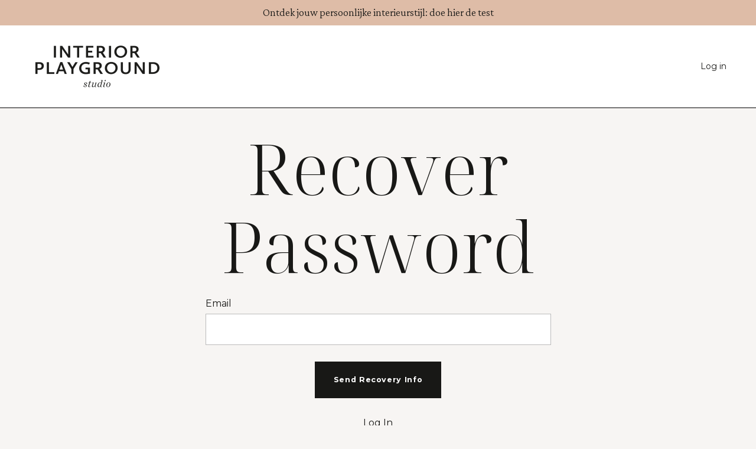

--- FILE ---
content_type: text/html; charset=utf-8
request_url: https://www.interiorplayground.com/password/new
body_size: 7057
content:
<!doctype html>
<html lang="en">
  <head>
    
              <meta name="csrf-param" content="authenticity_token">
              <meta name="csrf-token" content="MRePdoo0r3jYMycz0KDYxafiVV8nFkq2OA/vw7XVj25sQUAKU4S0X9zZUoBiuo+gF1E4YqkxmfL8CRbue4q1zg==">
            
    <title>
      
        Jouw weg naar een prachtig, persoonlijk en functioneel interieur
      
    </title>
    <meta charset="utf-8" />
    <meta http-equiv="x-ua-compatible" content="ie=edge, chrome=1">
    <meta name="viewport" content="width=device-width, initial-scale=1, shrink-to-fit=no">
    
      <meta name="description" content="Interieurontwerp voor mensen die die hun huis willen renoveren, bouwen, verbouwen of herinrichten en geholpen willen worden met een uniek, persoonlijk interieur met de juiste balans tussen esthetiek en functionaliteit binnen het beschikbare budget." />
    
    <meta property="og:type" content="website">
<meta property="og:url" content="https://www.interiorplayground.com/password/new">
<meta name="twitter:card" content="summary_large_image">

<meta property="og:title" content="Jouw weg naar een prachtig, persoonlijk en functioneel interieur">
<meta name="twitter:title" content="Jouw weg naar een prachtig, persoonlijk en functioneel interieur">


<meta property="og:description" content="Interieurontwerp voor mensen die die hun huis willen renoveren, bouwen, verbouwen of herinrichten en geholpen willen worden met een uniek, persoonlijk interieur met de juiste balans tussen esthetiek en functionaliteit binnen het beschikbare budget.">
<meta name="twitter:description" content="Interieurontwerp voor mensen die die hun huis willen renoveren, bouwen, verbouwen of herinrichten en geholpen willen worden met een uniek, persoonlijk interieur met de juiste balans tussen esthetiek en functionaliteit binnen het beschikbare budget.">


<meta property="og:image" content="https://kajabi-storefronts-production.kajabi-cdn.com/kajabi-storefronts-production/file-uploads/sites/2148236780/images/6c781d7-330-3061-0d6d-486f04546c1c_Klein_social_foro_voor_Kajabi.jpg">
<meta name="twitter:image" content="https://kajabi-storefronts-production.kajabi-cdn.com/kajabi-storefronts-production/file-uploads/sites/2148236780/images/6c781d7-330-3061-0d6d-486f04546c1c_Klein_social_foro_voor_Kajabi.jpg">

    
      <link href="https://kajabi-storefronts-production.kajabi-cdn.com/kajabi-storefronts-production/file-uploads/sites/2148236780/images/6caf58-28f2-1eee-6ccb-f781ffec7e1_IP_profielfoto_v1.jpg?v=2" rel="shortcut icon" />
    
    <link rel="canonical" href="https://www.interiorplayground.com/password/new" />

    <!-- Google Fonts ====================================================== -->
    <link rel="preconnect" href="https://fonts.gstatic.com" crossorigin>
    <link rel="stylesheet" media="print" onload="this.onload=null;this.removeAttribute(&#39;media&#39;);" type="text/css" href="//fonts.googleapis.com/css?family=Montserrat:400,700,400italic,700italic|Lora:400,700,400italic,700italic&amp;display=swap" />

    <!-- Kajabi CSS ======================================================== -->
    <link rel="stylesheet" media="print" onload="this.onload=null;this.removeAttribute(&#39;media&#39;);" type="text/css" href="https://kajabi-app-assets.kajabi-cdn.com/assets/core-0d125629e028a5a14579c81397830a1acd5cf5a9f3ec2d0de19efb9b0795fb03.css" />

    

    <!-- Font Awesome Icons -->
    <link rel="stylesheet" media="print" onload="this.onload=null;this.removeAttribute(&#39;media&#39;);" type="text/css" crossorigin="anonymous" href="https://use.fontawesome.com/releases/v5.15.2/css/all.css" />

    <link rel="stylesheet" media="screen" href="https://kajabi-storefronts-production.kajabi-cdn.com/kajabi-storefronts-production/themes/2157222409/assets/styles.css?1737303189306155" />

    <!-- Customer CSS ====================================================== -->
    <!-- If you're using custom css that affects the first render of the page, replace async_style_link below with styesheet_tag -->
    <link rel="stylesheet" media="print" onload="this.onload=null;this.removeAttribute(&#39;media&#39;);" type="text/css" href="https://kajabi-storefronts-production.kajabi-cdn.com/kajabi-storefronts-production/themes/2157222409/assets/overrides.css?1737303189306155" />
    <style>
  /* Custom CSS Added Via Theme Settings */
  @import url('https://fonts.googleapis.com/css2?family=Noto+Serif+Display:ital,wght@0,300;1,300&display=swap');

@import url('https://fonts.googleapis.com/css2?family=Montserrat:wght@500&display=swap');

@import url('https://fonts.googleapis.com/css2?family=Crimson+Pro:wght@300&display=swap');

@font-face
  {
  font-family: 'Beautifully Delicious';
  src: url('/resource_redirect/downloads/file-uploads/sites/182692/themes/2154876911/downloads/7ca4e03-3d7-e117-dbb-7076bd16a62_BeautifullyDelicious.ttf') format('truetype');
  }


/* FONTS */

h1, h2, h3, h4, h6 {
font-family: 'Noto Serif Display', serif;
letter-spacing: -0.03px;
margin-bottom: 20px;
}

h5 {
font-family: 'Montserrat', sans-serif;
font-weight: 600;
text-transform: uppercase;
letter-spacing: 0.1em;
margin-bottom: 20px;
}

p {
font-family: 'Crimson Pro', serif;
}

li {
font-family: 'Crimson Pro', serif;
}

.card__text {
    font-size: 18px;
margin-bottom: 20px;
}

p a {
text-decoration: underline;
}

.blog-listing__title {
    font-family: 'Noto Serif Display', serif;
}

.blog-post-body__title {
    font-family: 'Noto Serif Display', serif;
}


/* BUTTONS */

.btn--small {
    padding: 15px 30px;
    font-size: 60%;
    letter-spacing: 0.05em;
    drop-shadow: none;
}

.btn--medium {
    padding: 20px 30px;
    font-size: 70%;
    letter-spacing: 0.05em;
    drop-shadow: none;
}

.btn--large {
    padding: 15px 30px;
    font-size: 80%;
    letter-spacing: 0.05em;
    drop-shadow: none;
}

.btn {
-webkit-box-shadow: none;
    box-shadow: none;
}

.btn--outline {
border: 1px solid;
}


/* ELEMENTS */

hr {
margin-top: 30px;
    margin-bottom: 30px;
}


/* FORMS */

.form-control {
    font-size: 14px;
    border-radius: 0px;
    padding: 15px 10px
}

.form-group label {
    font-size: 16px;
}


/* HEADER */

.header__container {
max-width: 100%;
}

.header__content--desktop {
    padding: 15px 0;
    border-bottom: 1px solid black;
}

#block-1697050834095 h5 {
margin-bottom: 0px;
margin-top: 15px;
}

a.link-list__link {
letter-spacing: 1px;
}

a.link-list__link:hover {
font-weight: bold;
}


/* FOOTER */

#section-1697118972088
.feature__text {
    font-size: 17px;
}

#block-1697127095085  p {
font-size: 17px;
}

#block-1697129511024 p {
font-size: 17px;
}

.footer a.link-list__link {
    letter-spacing: 1px;
}

.powered-by {
    display: none;
}

.copyright {
    letter-spacing: 1px;
    text-transform: uppercase;
}


/* LOGIN PAGE */

.auth__link {
    font-size: 16px;
}


*/ BLOG */

.blog-listings .blog-listing__media img {
aspect-ratio: 1/1;
object-fit: cover;
}

.blog-listings .blog-listing__data {
display: flex;
flex-direction: column;
text-align: center;
}

.blog-listings .blog-listing__tags {
order: -1;
align-self: center;
}

.blog-listings .tag, 
.blog-post-body .tag {
border-radius: 0px;
text-transform: uppercase;
letter-spacing: 0.1em;
font-size: 12px;
font-weight: normal;
padding: 10px 10px;
}

.blog-listings .pag__link--current {
border-bottom: 1px solid;
}

.blog-listing__panel .blog-listing__data {
    padding: 30px;
}

@media only screen and (min-width: 768px) {
.blog-listings .col-lg-9 {
width: 65%;
margin-right: 15px;
}

.blog-listings .row {
justify-content: center;
}

.blog-listing--grid-2 {
    width: calc(50% - 20px);
}

.blog-listing__title {
     letter-spacing: -0.03px;
    margin-top: 15px;
    font-size: 34px;
    font-weight: 400;
}

.blog-listing__more {
    text-transform: uppercase;
    letter-spacing: 1px;
    padding: 0px 0px;
    width: auto;
    font-weight: bold;
    font-size: 12px;
    display: block;
    margin-top: 20px;
}

.sidebar-custom--1697060451654 {
    font-size: 15px;
}

.sidebar-search__icon {
    display: none;
}

section[data-reveal-offset="most-popular"] 
.feature__image {
    margin-bottom: 2rem;
}

section[data-reveal-offset="most-popular"] .feature__text {
    font-size: 20px;
    padding: 10px 30px;
}

/* BLOG POST */

.sidebar-custom--1697128415601 {
    font-size: 15px;
}

.blog-post-body__title {
     letter-spacing: -0.03px;
    margin-top: 15px;
    font-size: 60px;
    font-weight: 400;
}

div[data-dynamic-sections="blog_post"] .blog-post-body__info {
display: flex;
flex-direction: column-reverse;
margin-bottom: 20px;
align-items: left;
}

.blog-post-body__tags {
margin-bottom: 0; 
}

.blog-post-body .row {
justify-content: center;
}

@media only screen and (min-width: 768px) {
.blog-post-body .col-lg-9 {
width: 65%;
margin-right: 30px;
}
</style>

    <!-- Kajabi Editor Only CSS ============================================ -->
    

    <!-- Header hook ======================================================= -->
    <script type="text/javascript">
  var Kajabi = Kajabi || {};
</script>
<script type="text/javascript">
  Kajabi.currentSiteUser = {
    "id" : "-1",
    "type" : "Guest",
    "contactId" : "",
  };
</script>
<script type="text/javascript">
  Kajabi.theme = {
    activeThemeName: "Lis Elle Kajabi Website Theme Upload Me To Kajabi",
    previewThemeId: null,
    editor: false
  };
</script>
<meta name="turbo-prefetch" content="false">
<style type="text/css">
  #editor-overlay {
    display: none;
    border-color: #2E91FC;
    position: absolute;
    background-color: rgba(46,145,252,0.05);
    border-style: dashed;
    border-width: 3px;
    border-radius: 3px;
    pointer-events: none;
    cursor: pointer;
    z-index: 10000000000;
  }
  .editor-overlay-button {
    color: white;
    background: #2E91FC;
    border-radius: 2px;
    font-size: 13px;
    margin-inline-start: -24px;
    margin-block-start: -12px;
    padding-block: 3px;
    padding-inline: 10px;
    text-transform:uppercase;
    font-weight:bold;
    letter-spacing:1.5px;

    left: 50%;
    top: 50%;
    position: absolute;
  }
</style>
<script src="https://kajabi-app-assets.kajabi-cdn.com/vite/assets/track_analytics-999259ad.js" crossorigin="anonymous" type="module"></script><link rel="modulepreload" href="https://kajabi-app-assets.kajabi-cdn.com/vite/assets/stimulus-576c66eb.js" as="script" crossorigin="anonymous">
<link rel="modulepreload" href="https://kajabi-app-assets.kajabi-cdn.com/vite/assets/track_product_analytics-9c66ca0a.js" as="script" crossorigin="anonymous">
<link rel="modulepreload" href="https://kajabi-app-assets.kajabi-cdn.com/vite/assets/stimulus-e54d982b.js" as="script" crossorigin="anonymous">
<link rel="modulepreload" href="https://kajabi-app-assets.kajabi-cdn.com/vite/assets/trackProductAnalytics-3d5f89d8.js" as="script" crossorigin="anonymous">      <script type="text/javascript">
        if (typeof (window.rudderanalytics) === "undefined") {
          !function(){"use strict";window.RudderSnippetVersion="3.0.3";var sdkBaseUrl="https://cdn.rudderlabs.com/v3"
          ;var sdkName="rsa.min.js";var asyncScript=true;window.rudderAnalyticsBuildType="legacy",window.rudderanalytics=[]
          ;var e=["setDefaultInstanceKey","load","ready","page","track","identify","alias","group","reset","setAnonymousId","startSession","endSession","consent"]
          ;for(var n=0;n<e.length;n++){var t=e[n];window.rudderanalytics[t]=function(e){return function(){
          window.rudderanalytics.push([e].concat(Array.prototype.slice.call(arguments)))}}(t)}try{
          new Function('return import("")'),window.rudderAnalyticsBuildType="modern"}catch(a){}
          if(window.rudderAnalyticsMount=function(){
          "undefined"==typeof globalThis&&(Object.defineProperty(Object.prototype,"__globalThis_magic__",{get:function get(){
          return this},configurable:true}),__globalThis_magic__.globalThis=__globalThis_magic__,
          delete Object.prototype.__globalThis_magic__);var e=document.createElement("script")
          ;e.src="".concat(sdkBaseUrl,"/").concat(window.rudderAnalyticsBuildType,"/").concat(sdkName),e.async=asyncScript,
          document.head?document.head.appendChild(e):document.body.appendChild(e)
          },"undefined"==typeof Promise||"undefined"==typeof globalThis){var d=document.createElement("script")
          ;d.src="https://polyfill-fastly.io/v3/polyfill.min.js?version=3.111.0&features=Symbol%2CPromise&callback=rudderAnalyticsMount",
          d.async=asyncScript,document.head?document.head.appendChild(d):document.body.appendChild(d)}else{
          window.rudderAnalyticsMount()}window.rudderanalytics.load("2apYBMHHHWpiGqicceKmzPebApa","https://kajabiaarnyhwq.dataplane.rudderstack.com",{})}();
        }
      </script>
      <script type="text/javascript">
        if (typeof (window.rudderanalytics) !== "undefined") {
          rudderanalytics.page({"account_id":"2148211405","site_id":"2148236780"});
        }
      </script>
      <script type="text/javascript">
        if (typeof (window.rudderanalytics) !== "undefined") {
          (function () {
            function AnalyticsClickHandler (event) {
              const targetEl = event.target.closest('a') || event.target.closest('button');
              if (targetEl) {
                rudderanalytics.track('Site Link Clicked', Object.assign(
                  {"account_id":"2148211405","site_id":"2148236780"},
                  {
                    link_text: targetEl.textContent.trim(),
                    link_href: targetEl.href,
                    tag_name: targetEl.tagName,
                  }
                ));
              }
            };
            document.addEventListener('click', AnalyticsClickHandler);
          })();
        }
      </script>
<script>
!function(f,b,e,v,n,t,s){if(f.fbq)return;n=f.fbq=function(){n.callMethod?
n.callMethod.apply(n,arguments):n.queue.push(arguments)};if(!f._fbq)f._fbq=n;
n.push=n;n.loaded=!0;n.version='2.0';n.agent='plkajabi';n.queue=[];t=b.createElement(e);t.async=!0;
t.src=v;s=b.getElementsByTagName(e)[0];s.parentNode.insertBefore(t,s)}(window,
                                                                      document,'script','https://connect.facebook.net/en_US/fbevents.js');


fbq('init', '1786355608137542');
fbq('track', "PageView");</script>
<noscript><img height="1" width="1" style="display:none"
src="https://www.facebook.com/tr?id=1786355608137542&ev=PageView&noscript=1"
/></noscript>
<meta name='site_locale' content='nl'><style type="text/css">
  body main {
    direction: ltr;
  }
  .slick-list {
    direction: ltr;
  }
</style>
<style type="text/css">
  /* Font Awesome 4 */
  .fa.fa-twitter{
    font-family:sans-serif;
  }
  .fa.fa-twitter::before{
    content:"𝕏";
    font-size:1.2em;
  }

  /* Font Awesome 5 */
  .fab.fa-twitter{
    font-family:sans-serif;
  }
  .fab.fa-twitter::before{
    content:"𝕏";
    font-size:1.2em;
  }
</style>
<link rel="stylesheet" href="https://cdn.jsdelivr.net/npm/@kajabi-ui/styles@1.0.4/dist/kajabi_products/kajabi_products.css" />
<script type="module" src="https://cdn.jsdelivr.net/npm/@pine-ds/core@3.14.2/dist/pine-core/pine-core.esm.js"></script>
<script nomodule src="https://cdn.jsdelivr.net/npm/@pine-ds/core@3.14.2/dist/pine-core/index.esm.js"></script>


  </head>
  <style>
  

  
    
      body {
        background-color: #f7f5f3;
      }
    
  
</style>
  <body class="background-light">
    <main>
      

  <div id="section-header" data-section-id="header">

<style>
  /* Default Header Styles */
  .header {
    
      background-color: #FFFFFF;
    
    font-size: 14px;
  }
  .header a,
  .header a.link-list__link,
  .header a.link-list__link:hover,
  .header a.social-icons__icon,
  .header .user__login a,
  .header .dropdown__item a,
  .header .dropdown__trigger:hover {
    color: #181816;
  }
  .header .dropdown__trigger {
    color: #181816 !important;
  }
  /* Mobile Header Styles */
  @media (max-width: 767px) {
    .header {
      
      font-size: 14px;
    }
    
    .header .hamburger__slices .hamburger__slice {
      
        background-color: ;
      
    }
    
      .header a.link-list__link, .dropdown__item a, .header__content--mobile {
        text-align: center;
      }
    
    .header--overlay .header__content--mobile  {
      padding-bottom: 20px;
    }
  }
  /* Sticky Styles */
  
</style>

<div class="hidden">
  
    
  
    
  
    
      0
    
  
  
  
  
</div>

<header class="header header--static    header--close-on-scroll" kjb-settings-id="sections_header_settings_background_color">
  <div class="hello-bars">
    
      
    
      
    
      
          <style>
@media (min-width: 768px) {
  #block-1697050834095 {
    text-align: ;
  }
} 
</style>

<div id="block-1697050834095" class="header__block header__block--hello-bar header__block--show " kjb-settings-id="sections_header_blocks_1697050834095_settings_stretch">
  

<style>
  #block-1697050834095 .hello-bar {
    background-color: #debca7;
  }
  #block-1697050834095 .hello-bar__text {
    color: ;
  }
</style>

<div class="block hello-bar background-light text-center" kjb-settings-id="sections_header_blocks_1697050834095_settings_text">
  
    <a href="https://interiorplayground.scoreapp.com"  >
  
    <div class="container">
      <p class="hello-bar__text" kjb-settings-id="sections_header_blocks_1697050834095_settings_text_color">Ontdek jouw persoonlijke interieurstijl: doe hier de test</p>
    </div>
  
    </a>
  
</div>
</div>
      
    
  </div>
  
    <div class="header__wrap">
      <div class="header__content header__content--desktop background-unrecognized">
        <div class="container header__container media justify-content-between">
          
            
                <style>
@media (min-width: 768px) {
  #block-1555988494486 {
    text-align: left;
  }
} 
</style>

<div id="block-1555988494486" class="header__block header__block--logo header__block--show header__switch-content stretch" kjb-settings-id="sections_header_blocks_1555988494486_settings_stretch">
  

<style>
  #block-1555988494486 {
    line-height: 1;
  }
  #block-1555988494486 .logo__image {
    display: block;
    width: 250px;
  }
  #block-1555988494486 .logo__text {
    color: ;
  }
</style>

<a class="logo" href="/">
  
    
      <img loading="auto" class="logo__image" alt="Header Logo" kjb-settings-id="sections_header_blocks_1555988494486_settings_logo" src="https://kajabi-storefronts-production.kajabi-cdn.com/kajabi-storefronts-production/file-uploads/themes/2157222409/settings_images/fef3e8b-7124-01f-a365-3536b42a70c_7c7c8b9c-5840-484a-969a-9e4defc1c261.png" />
    
  
</a>
</div>
              
          
            
                <style>
@media (min-width: 768px) {
  #block-1555988487706 {
    text-align: left;
  }
} 
</style>

<div id="block-1555988487706" class="header__block header__switch-content header__block--user " kjb-settings-id="sections_header_blocks_1555988487706_settings_stretch">
  <style>
  /* Dropdown menu colors for desktop */
  @media (min-width: 768px) {
    #block-1555988487706 .dropdown__menu {
      background: #FFFFFF;
      color: #595959;
    }
    #block-1555988487706 .dropdown__item a,
    #block-1555988487706 {
      color: #595959;
    }
  }
  /* Mobile menu text alignment */
  @media (max-width: 767px) {
    #block-1555988487706 .dropdown__item a,
    #block-1555988487706 .user__login a {
      text-align: center;
    }
  }
</style>

<div class="user" kjb-settings-id="sections_header_blocks_1555988487706_settings_language_login">
  
    <span class="user__login" kjb-settings-id="language_login"><a href="/login">Log in</a></span>
  
</div>
</div>
              
          
            
          
          
            <div class="hamburger hidden--desktop" kjb-settings-id="sections_header_settings_hamburger_color">
              <div class="hamburger__slices">
                <div class="hamburger__slice hamburger--slice-1"></div>
                <div class="hamburger__slice hamburger--slice-2"></div>
                <div class="hamburger__slice hamburger--slice-3"></div>
                <div class="hamburger__slice hamburger--slice-4"></div>
              </div>
            </div>
          
        </div>
      </div>
      <div class="header__content header__content--mobile">
        <div class="header__switch-content header__spacer"></div>
      </div>
    </div>
  
</header>

</div>

<section class="section">
  <div class="sizer sizer--full">
    <div class="container">
      <div class="row align-items-center justify-content-center ">
        <div class="col-6 text-center">
  <div class="auth__content">
    <h1 class="auth__title">Recover Password</h1>
    <form novalidate="novalidate" class="new_member" id="new_member" action="/password" accept-charset="UTF-8" method="post"><div style="display:none"><input name="utf8" type="hidden" value="✓"><input type="hidden" name="authenticity_token" value="gAGp+foTRvrSQt1EkvpSFbnUpPOpLuhUnlF1CwDiPKDdV2aFI6Nd3daoqPcg4AVwCWfJzicJOxBaV4wmzr0GAA=="></div>
      
      <div class="form-group auth__group ">
        <label class="auth__label" for="member_email" kjb-settings-id="email_text">Email</label>
        <input class="form-control auth__field" autofocus="autofocus" type="email" value name="member[email]" id="member_email" value="" />
        
      </div>
      






<style>
  .btn {
    border-color: #181816;
    border-radius: 0px;
    color: #ffffff;
    background-color: #181816;
  }
  .btn--outline {
    background: transparent;
    color: #181816;
  }
</style>

<input class="btn btn--solid btn--medium btn--auto" type="submit" name="commit" value="Send Recovery Info" kjb-settings-id="btn_text" />
    </form>
    <div class="auth__link">
      <a href="/login">Log In</a>
    </div>
  </div>
</div>
      </div>
    </div>
  </div>
</section>

  <div id="section-footer" data-section-id="footer">
<style>
  .footer {
    background-color: #f7f5f3;
  }
  .footer, .footer__block {
    font-size: 12px;
    color: ;
  }
  .footer .logo__text {
    color: ;
  }
  .footer .link-list__links {
    width: 100%;
  }
  .footer a.link-list__link {
    color: ;
  }
  .footer .link-list__link:hover {
    color: ;
  }
  .copyright {
    color: ;
  }
  @media (min-width: 768px) {
    .footer, .footer__block {
      font-size: 12px;
    }
  }
  .powered-by a {
    color:  !important;
  }
  
</style>

<footer class="footer   background-light  " kjb-settings-id="sections_footer_settings_background_color">
  <div class="footer__content">
    <div class="container footer__container media">
      
        
            




<style>
  /* flush setting */
  
  
  /* margin settings */
  #block-1602193175296, [data-slick-id="1602193175296"] {
    margin-top: 0px;
    margin-right: 0px;
    margin-bottom: 0px;
    margin-left: 0px;
  }
  #block-1602193175296 .block, [data-slick-id="1602193175296"] .block {
    /* border settings */
    border: 4px  black;
    border-radius: 4px;
    

    /* background color */
    
      background-color: ;
    
    /* default padding for mobile */
    
      padding: 20px;
    
    
      padding: 20px;
    
    
      
        padding: 20px;
      
    
    /* mobile padding overrides */
    
    
      padding-top: 0px;
    
    
      padding-right: 0px;
    
    
      padding-bottom: 0px;
    
    
      padding-left: 0px;
    
  }

  @media (min-width: 768px) {
    /* desktop margin settings */
    #block-1602193175296, [data-slick-id="1602193175296"] {
      margin-top: 0px;
      margin-right: 0px;
      margin-bottom: 0px;
      margin-left: 0px;
    }
    #block-1602193175296 .block, [data-slick-id="1602193175296"] .block {
      /* default padding for desktop  */
      
        padding: 30px;
      
      
        
          padding: 30px;
        
      
      /* desktop padding overrides */
      
      
        padding-top: 0px;
      
      
        padding-right: 0px;
      
      
        padding-bottom: 0px;
      
      
        padding-left: 0px;
      
    }
  }
  /* mobile text align */
  @media (max-width: 767px) {
    #block-1602193175296, [data-slick-id="1602193175296"] {
      text-align: center;
    }
  }
</style>


<div
  id="block-1602193175296"
  class="
  block-type--link_list
  text-left
  col-
  
  
  
  
  "
  
  data-reveal-event=""
  data-reveal-offset=""
  data-reveal-units=""
  
    kjb-settings-id="sections_footer_blocks_1602193175296_settings_width"
    >
  <div class="block
    box-shadow-
    "
    
      data-aos="-"
      data-aos-delay=""
      data-aos-duration=""
    
    >
    
    <style>
  #block-1602193175296 .link-list__title {
    color: ;
  }
  #block-1602193175296 .link-list__link {
    color: ;
  }
</style>



<div class="link-list link-list--row link-list--desktop-left link-list--mobile-center">
  
  <div class="link-list__links" kjb-settings-id="sections_footer_blocks_1602193175296_settings_menu">
    
      <a class="link-list__link" href="https://www.interiorplayground.com/interieur-ontwerp" >Interieur ontwerp </a>
    
      <a class="link-list__link" href="https://www.interiorplayground.com/werkwijze" >Werkwijze interieurontwerp</a>
    
      <a class="link-list__link" href="https://www.interiorplayground.com/livedag" >1:1 Live dag </a>
    
      <a class="link-list__link" href="https://www.interiorplayground.com/over-mij" >Over mij</a>
    
      <a class="link-list__link" href="https://www.interiorplayground.com/projecten" >Projecten</a>
    
      <a class="link-list__link" href="https://www.interiorplayground.com/ip-design-academy-word-je-eigen-interior-designer" >Academy</a>
    
      <a class="link-list__link" href="https://www.interiorplayground.com/blog" >Blog</a>
    
      <a class="link-list__link" href="https://www.interiorplayground.com/contact-page" >Contact</a>
    
      <a class="link-list__link" href="https://www.interiorplayground.com/algemene-voorwaarden" >Algemene Voorwaarden</a>
    
      <a class="link-list__link" href="https://www.interiorplayground.com/inschrijf-pagina-masterclass" >Masterclass</a>
    
      <a class="link-list__link" href="https://www.interiorplayground.com/library" >Academy login</a>
    
  </div>
</div>
  </div>
</div>

          
      
        
            <div id="block-1555988525205" class="footer__block ">
  <span class="copyright" kjb-settings-id="sections_footer_blocks_1555988525205_settings_copyright" role="presentation">
  &copy; 2026 Interior Playground
</span>
</div>
          
      
    </div>
    
  <aside class="powered-by background-light">
    <div class="container">
      <a target="_blank" rel="nofollow noopener" href="https://app.kajabi.com/r/pwGCmj6F?powered_by=true">Powered by Kajabi</a>
    </div>
  </aside>

  </div>

</footer>

</div>

    </main>
    <!-- Javascripts ======================================================= -->
<script src="https://kajabi-app-assets.kajabi-cdn.com/assets/encore_core-9ce78559ea26ee857d48a83ffa8868fa1d6e0743c6da46efe11250e7119cfb8d.js"></script>
<script src="https://kajabi-storefronts-production.kajabi-cdn.com/kajabi-storefronts-production/themes/2157222409/assets/scripts.js?1737303189306155"></script>



<!-- Customer JS ======================================================= -->
<script>
  /* Custom JS Added Via Theme Settings */
  /* Javascript code goes here */
</script>
  </body>
</html>